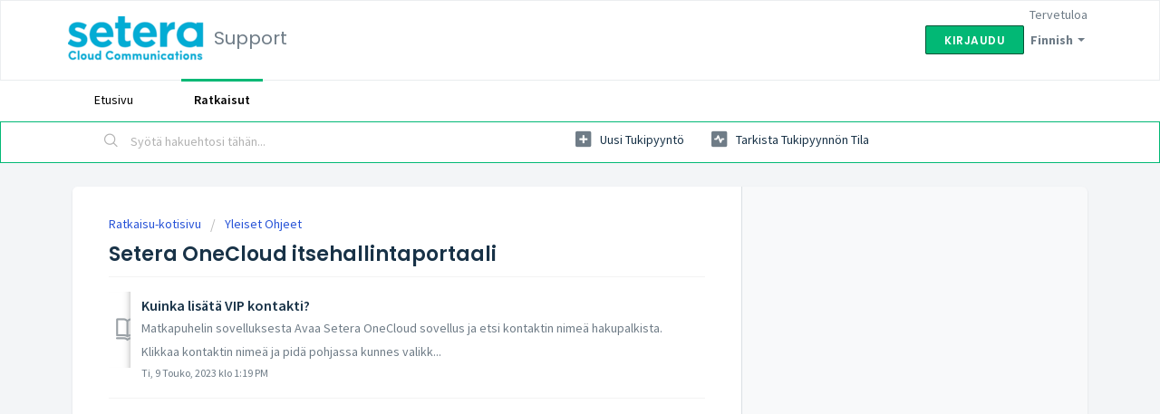

--- FILE ---
content_type: text/html; charset=utf-8
request_url: https://support.setera.com/fi/support/solutions/folders/77000315399
body_size: 5679
content:
<!DOCTYPE html>
       
        <!--[if lt IE 7]><html class="no-js ie6 dew-dsm-theme " lang="fi" dir="ltr" data-date-format="non_us"><![endif]-->       
        <!--[if IE 7]><html class="no-js ie7 dew-dsm-theme " lang="fi" dir="ltr" data-date-format="non_us"><![endif]-->       
        <!--[if IE 8]><html class="no-js ie8 dew-dsm-theme " lang="fi" dir="ltr" data-date-format="non_us"><![endif]-->       
        <!--[if IE 9]><html class="no-js ie9 dew-dsm-theme " lang="fi" dir="ltr" data-date-format="non_us"><![endif]-->       
        <!--[if IE 10]><html class="no-js ie10 dew-dsm-theme " lang="fi" dir="ltr" data-date-format="non_us"><![endif]-->       
        <!--[if (gt IE 10)|!(IE)]><!--><html class="no-js  dew-dsm-theme " lang="fi" dir="ltr" data-date-format="non_us"><!--<![endif]-->
	<head>
		
		<!-- Title for the page -->
<title> Setera OneCloud itsehallintaportaali : Support </title>

<!-- Meta information -->

      <meta charset="utf-8" />
      <meta http-equiv="X-UA-Compatible" content="IE=edge,chrome=1" />
      <meta name="description" content= "" />
      <meta name="author" content= "" />
       <meta property="og:title" content="Setera OneCloud itsehallintaportaali" />  <meta property="og:url" content="https://support.setera.com/fi/support/solutions/folders/77000315399" />  <meta property="og:image" content="https://s3.eu-central-1.amazonaws.com/euc-cdn.freshdesk.com/data/helpdesk/attachments/production/77108568182/logo/Jdj2T_2G7kH64a57PA7OrBR8ven3uuuGng.png?X-Amz-Algorithm=AWS4-HMAC-SHA256&amp;amp;X-Amz-Credential=AKIAS6FNSMY2XLZULJPI%2F20260113%2Feu-central-1%2Fs3%2Faws4_request&amp;amp;X-Amz-Date=20260113T070245Z&amp;amp;X-Amz-Expires=604800&amp;amp;X-Amz-SignedHeaders=host&amp;amp;X-Amz-Signature=f52532b0f08a4a1c34bca3f2f2a6d8e89a1c4572d92f69ef918f21ce8935bb17" />  <meta property="og:site_name" content="Support" />  <meta property="og:type" content="article" />  <meta name="twitter:title" content="Setera OneCloud itsehallintaportaali" />  <meta name="twitter:url" content="https://support.setera.com/fi/support/solutions/folders/77000315399" />  <meta name="twitter:image" content="https://s3.eu-central-1.amazonaws.com/euc-cdn.freshdesk.com/data/helpdesk/attachments/production/77108568182/logo/Jdj2T_2G7kH64a57PA7OrBR8ven3uuuGng.png?X-Amz-Algorithm=AWS4-HMAC-SHA256&amp;amp;X-Amz-Credential=AKIAS6FNSMY2XLZULJPI%2F20260113%2Feu-central-1%2Fs3%2Faws4_request&amp;amp;X-Amz-Date=20260113T070245Z&amp;amp;X-Amz-Expires=604800&amp;amp;X-Amz-SignedHeaders=host&amp;amp;X-Amz-Signature=f52532b0f08a4a1c34bca3f2f2a6d8e89a1c4572d92f69ef918f21ce8935bb17" />  <meta name="twitter:card" content="summary" />  <link rel="canonical" href="https://support.setera.com/fi/support/solutions/folders/77000315399" />  <link rel='alternate' hreflang="en" href="https://support.setera.com/en/support/solutions/folders/77000315399"/>  <link rel='alternate' hreflang="fi" href="https://support.setera.com/fi/support/solutions/folders/77000315399"/>  <link rel='alternate' hreflang="it" href="https://support.setera.com/it/support/solutions/folders/77000315399"/> 

<!-- Responsive setting -->
<link rel="apple-touch-icon" href="/assets/misc/favicon.ico?702017" />
        <link rel="apple-touch-icon" sizes="72x72" href="/assets/misc/favicon.ico?702017" />
        <link rel="apple-touch-icon" sizes="114x114" href="/assets/misc/favicon.ico?702017" />
        <link rel="apple-touch-icon" sizes="144x144" href="/assets/misc/favicon.ico?702017" />
        <meta name="viewport" content="width=device-width, initial-scale=1.0, maximum-scale=5.0, user-scalable=yes" /> 
		
		<!-- Adding meta tag for CSRF token -->
		<meta name="csrf-param" content="authenticity_token" />
<meta name="csrf-token" content="Dxqe/PIoJEENSNTeB+ffJ6QDyfKmi/g/s/zElM161R41upr/SS21VZ9Cx0zqxXknGfdo6cDQARQvZ7mEGI7DKg==" />
		<!-- End meta tag for CSRF token -->
		
		<!-- Fav icon for portal -->
		<link rel='shortcut icon' href='/assets/misc/favicon.ico?702017' />

		<!-- Base stylesheet -->
 
		<link rel="stylesheet" media="print" href="https://euc-assets1.freshdesk.com/assets/cdn/portal_print-6e04b27f27ab27faab81f917d275d593fa892ce13150854024baaf983b3f4326.css" />
	  		<link rel="stylesheet" media="screen" href="https://euc-assets1.freshdesk.com/assets/cdn/falcon_portal_utils-a58414d6bc8bc6ca4d78f5b3f76522e4970de435e68a5a2fedcda0db58f21600.css" />	

		
		<!-- Theme stylesheet -->

		<link href="/support/theme.css?v=3&amp;d=1724302568" media="screen" rel="stylesheet" type="text/css">

		<!-- Google font url if present -->
		<link href='https://fonts.googleapis.com/css?family=Source+Sans+Pro:regular,italic,600,700,700italic|Poppins:regular,600,700' rel='stylesheet' type='text/css' nonce='aufSVxwoym1qwtQM0zgM9g=='>

		<!-- Including default portal based script framework at the top -->
		<script src="https://euc-assets7.freshdesk.com/assets/cdn/portal_head_v2-d07ff5985065d4b2f2826fdbbaef7df41eb75e17b915635bf0413a6bc12fd7b7.js"></script>
		<!-- Including syntexhighlighter for portal -->
		<script src="https://euc-assets10.freshdesk.com/assets/cdn/prism-841b9ba9ca7f9e1bc3cdfdd4583524f65913717a3ab77714a45dd2921531a402.js"></script>

		

		<!-- Access portal settings information via javascript -->
		 <script type="text/javascript">     var portal = {"language":"en","name":"Support","contact_info":"","current_page_name":"article_list","current_tab":"solutions","vault_service":{"url":"https://vault-service-eu.freshworks.com/data","max_try":2,"product_name":"fd"},"current_account_id":1454272,"preferences":{"bg_color":"#f3f5f7","header_color":"#ffffff","help_center_color":"#f3f5f7","footer_color":"#183247","tab_color":"#ffffff","tab_hover_color":"#02b875","btn_background":"#f3f5f7","btn_primary_background":"#02b875","baseFont":"Source Sans Pro","textColor":"#183247","headingsFont":"Poppins","headingsColor":"#183247","linkColor":"#183247","linkColorHover":"#2753d7","inputFocusRingColor":"#02B875","nonResponsive":false},"image_placeholders":{"spacer":"https://euc-assets3.freshdesk.com/assets/misc/spacer.gif","profile_thumb":"https://euc-assets3.freshdesk.com/assets/misc/profile_blank_thumb-4a7b26415585aebbd79863bd5497100b1ea52bab8df8db7a1aecae4da879fd96.jpg","profile_medium":"https://euc-assets7.freshdesk.com/assets/misc/profile_blank_medium-1dfbfbae68bb67de0258044a99f62e94144f1cc34efeea73e3fb85fe51bc1a2c.jpg"},"falcon_portal_theme":true};     var attachment_size = 20;     var blocked_extensions = "";     var allowed_extensions = "";     var store = { 
        ticket: {},
        portalLaunchParty: {} };    store.portalLaunchParty.ticketFragmentsEnabled = false;    store.pod = "eu-central-1";    store.region = "EU"; </script> 


			
	</head>
	<body>
            	
		
		
		
	<header class="banner">
		<div class="banner-wrapper page">
			<div class="banner-title">
				<a href="/fi/support/home"class='portal-logo'><span class="portal-img"><i></i>
                    <img src='https://s3.eu-central-1.amazonaws.com/euc-cdn.freshdesk.com/data/helpdesk/attachments/production/77108568182/logo/Jdj2T_2G7kH64a57PA7OrBR8ven3uuuGng.png' alt="Logo"
                        onerror="default_image_error(this)" data-type="logo" />
                 </span></a>
				<h1 class="ellipsis heading">Support</h1>
			</div>
			<nav class="banner-nav">
				<div class="banner-language-selector pull-right" data-tabs="tabs"
                data-toggle='tooltip' data-placement="bottom" title=""><ul class="language-options" role="tablist"><li class="dropdown"><h5 class="dropdown-toggle" data-toggle="dropdown"><span>Finnish</span><span class="caret"></span></h5><ul class="dropdown-menu " role="menu" aria-labelledby="dropdownMenu"><li><a class="" tabindex="-1" href="/en/support/solutions/folders/77000315399">English</a></li><li><a class="active" tabindex="-1" href="/fi/support/solutions/folders/77000315399"><span class='icon-dd-tick-dark'></span>Finnish </a></li><li><a class="" tabindex="-1" href="/it/support/solutions/folders/77000315399">Italian</a></li><li><a class=" unavailable-language" tabindex="-1" href="/es/support/solutions/folders/77000315399">Spanish</a></li></ul></li></ul></div> <div class="welcome">Tervetuloa <b></b> </div>  <b><a href="/fi/support/login"><b>Kirjaudu</b></a></b>
			</nav>
		</div>
	</header>
	<nav class="page-tabs">
		<div class="page no-padding no-header-tabs">
			
				<a data-toggle-dom="#header-tabs" href="#" data-animated="true" class="mobile-icon-nav-menu show-in-mobile"></a>
				<div class="nav-link" id="header-tabs">
					
						
							<a href="/fi/support/home" class="">Etusivu</a>
						
					
						
							<a href="/fi/support/solutions" class="active">Ratkaisut</a>
						
					
				</div>
			
		</div>
	</nav>

<!-- Search and page links for the page -->

	<section class="help-center-sc rounded-6">
		<div class="page no-padding">
		<div class="hc-search">
			<div class="hc-search-c">
				<form class="hc-search-form print--remove" autocomplete="off" action="/fi/support/search/solutions" id="hc-search-form" data-csrf-ignore="true">
	<div class="hc-search-input">
	<label for="support-search-input" class="hide">Syötä hakuehtosi tähän...</label>
		<input placeholder="Syötä hakuehtosi tähän..." type="text"
			name="term" class="special" value=""
            rel="page-search" data-max-matches="10" id="support-search-input">
	</div>
	<div class="hc-search-button">
		<button class="btn btn-primary" aria-label="Hae" type="submit" autocomplete="off">
			<i class="mobile-icon-search hide-tablet"></i>
			<span class="hide-in-mobile">
				Hae
			</span>
		</button>
	</div>
</form>
			</div>
		</div>
		<div class="hc-nav ">
			 <nav>   <div>
              <a href="/fi/support/tickets/new" class="mobile-icon-nav-newticket new-ticket ellipsis" title="Uusi tukipyyntö">
                <span> Uusi tukipyyntö </span>
              </a>
            </div>   <div>
              <a href="/fi/support/tickets" class="mobile-icon-nav-status check-status ellipsis" title="Tarkista tukipyynnön tila">
                <span>Tarkista tukipyynnön tila</span>
              </a>
            </div>  </nav>
		</div>
		</div>
	</section>



<div class="page">
	
	
	<!-- Search and page links for the page -->
	

	<!-- Notification Messages -->
	 <div class="alert alert-with-close notice hide" id="noticeajax"></div> 

	
	<div class="c-wrapper">		
		<section class="main content rounded-6 min-height-on-desktop fc-folder-show" id="folder-show-77000315399">
	<div class="breadcrumb">
		<a href="/fi/support/solutions"> Ratkaisu-kotisivu </a>
		<a href="/fi/support/solutions/77000101067">Yleiset Ohjeet</a>
	</div>
	<h2 class="heading">Setera OneCloud itsehallintaportaali</h2>
	<p class="info-text"></p>
	
				
			<section class="article-list c-list">
				
					<div class="c-row c-article-row">
					    <i class="icon-article-table-row"></i>
						<div class="ellipsis article-title"> 
							<a href="/fi/support/solutions/articles/77000539923-kuinka-lis%C3%A4t%C3%A4-vip-kontakti-" class="c-link">Kuinka lisätä VIP kontakti?</a>
						</div>
						
						  <div class="description-text">
							 Matkapuhelin sovelluksesta    Avaa Setera OneCloud sovellus ja etsi kontaktin nimeä hakupalkista.     Klikkaa kontaktin nimeä ja pidä pohjassa kunnes valikk...
						  </div>
						
						<div class="help-text">Ti, 9 Touko, 2023 klo  1:19 PM</div>
					</div>
				
			</section>
			
		
	
</section>
	</div>
	

	

</div>

	<footer class="footer rounded-6">
		<nav class="footer-links page no-padding">
			
					
						<a href="/fi/support/home" class="">Etusivu</a>
					
						<a href="/fi/support/solutions" class="active">Ratkaisut</a>
					
			
			
			
		</nav>
	</footer>
	




			<script src="https://euc-assets2.freshdesk.com/assets/cdn/portal_bottom-0fe88ce7f44d512c644a48fda3390ae66247caeea647e04d017015099f25db87.js"></script>

		<script src="https://euc-assets2.freshdesk.com/assets/cdn/redactor-642f8cbfacb4c2762350a557838bbfaadec878d0d24e9a0d8dfe90b2533f0e5d.js"></script> 
		<script src="https://euc-assets10.freshdesk.com/assets/cdn/lang/fi-90c29025c48c928fde5a08ce3eb8bc6b465a48b4c9c96f8d2714a01a255574c4.js"></script>
		<!-- for i18n-js translations -->
  		<script src="https://euc-assets4.freshdesk.com/assets/cdn/i18n/portal/fi-e1ff10f4aaaf9bfcb4a18d2862667bffb28b0b881a577e776ffef1855e825238.js"></script>
		<!-- Including default portal based script at the bottom -->
		<script nonce="aufSVxwoym1qwtQM0zgM9g==">
//<![CDATA[
	
	jQuery(document).ready(function() {
					
		// Setting the locale for moment js
		moment.lang('fi');

		var validation_meassages = {"required":"Tämä on pakollinen kenttä.","remote":"Please fix this field.","email":"Please enter a valid email address.","url":"Please enter a valid URL.","date":"Please enter a valid date.","dateISO":"Please enter a valid date ( ISO ).","number":"Please enter a valid number.","digits":"Please enter only digits.","creditcard":"Please enter a valid credit card number.","equalTo":"Please enter the same value again.","two_decimal_place_warning":"Value cannot have more than 2 decimal digits","integration_no_match":"ei vastaavia tietoja...","select_atleast_one":"Valitse vähintään yksi vaihtoehto.","ember_method_name_reserved":"Tämä nimi on varattu eikä sitä voi käyttää. Valitse toinen nimi."}	

		jQuery.extend(jQuery.validator.messages, validation_meassages );


		jQuery(".call_duration").each(function () {
			var format,time;
			if (jQuery(this).data("time") === undefined) { return; }
			if(jQuery(this).hasClass('freshcaller')){ return; }
			time = jQuery(this).data("time");
			if (time>=3600) {
			 format = "hh:mm:ss";
			} else {
				format = "mm:ss";
			}
			jQuery(this).html(time.toTime(format));
		});
	});

	// Shortcuts variables
	var Shortcuts = {"global":{"help":"?","save":"mod+return","cancel":"esc","search":"/","status_dialog":"mod+alt+return","save_cuctomization":"mod+shift+s"},"app_nav":{"dashboard":"g d","tickets":"g t","social":"g e","solutions":"g s","forums":"g f","customers":"g c","reports":"g r","admin":"g a","ticket_new":"g n","compose_email":"g m"},"pagination":{"previous":"alt+left","next":"alt+right","alt_previous":"j","alt_next":"k"},"ticket_list":{"ticket_show":"return","select":"x","select_all":"shift+x","search_view":"v","show_description":"space","unwatch":"w","delete":"#","pickup":"@","spam":"!","close":"~","silent_close":"alt+shift+`","undo":"z","reply":"r","forward":"f","add_note":"n","scenario":"s"},"ticket_detail":{"toggle_watcher":"w","reply":"r","forward":"f","add_note":"n","close":"~","silent_close":"alt+shift+`","add_time":"m","spam":"!","delete":"#","show_activities_toggle":"}","properties":"p","expand":"]","undo":"z","select_watcher":"shift+w","go_to_next":["j","down"],"go_to_previous":["k","up"],"scenario":"s","pickup":"@","collaboration":"d"},"social_stream":{"search":"s","go_to_next":["j","down"],"go_to_previous":["k","up"],"open_stream":["space","return"],"close":"esc","reply":"r","retweet":"shift+r"},"portal_customizations":{"preview":"mod+shift+p"},"discussions":{"toggle_following":"w","add_follower":"shift+w","reply_topic":"r"}};
	
	// Date formats
	var DATE_FORMATS = {"non_us":{"moment_date_with_week":"ddd, D MMM, YYYY","datepicker":"d M, yy","datepicker_escaped":"d M yy","datepicker_full_date":"D, d M, yy","mediumDate":"d MMM, yyyy"},"us":{"moment_date_with_week":"ddd, MMM D, YYYY","datepicker":"M d, yy","datepicker_escaped":"M d yy","datepicker_full_date":"D, M d, yy","mediumDate":"MMM d, yyyy"}};

	var lang = { 
		loadingText: "Odota hetki...",
		viewAllTickets: "View all tickets"
	};


//]]>
</script> 

		

		
		<script type="text/javascript">
     		I18n.defaultLocale = "en";
     		I18n.locale = "fi";
		</script>
			
    	


		<!-- Include dynamic input field script for signup and profile pages (Mint theme) -->

	</body>
</html>
